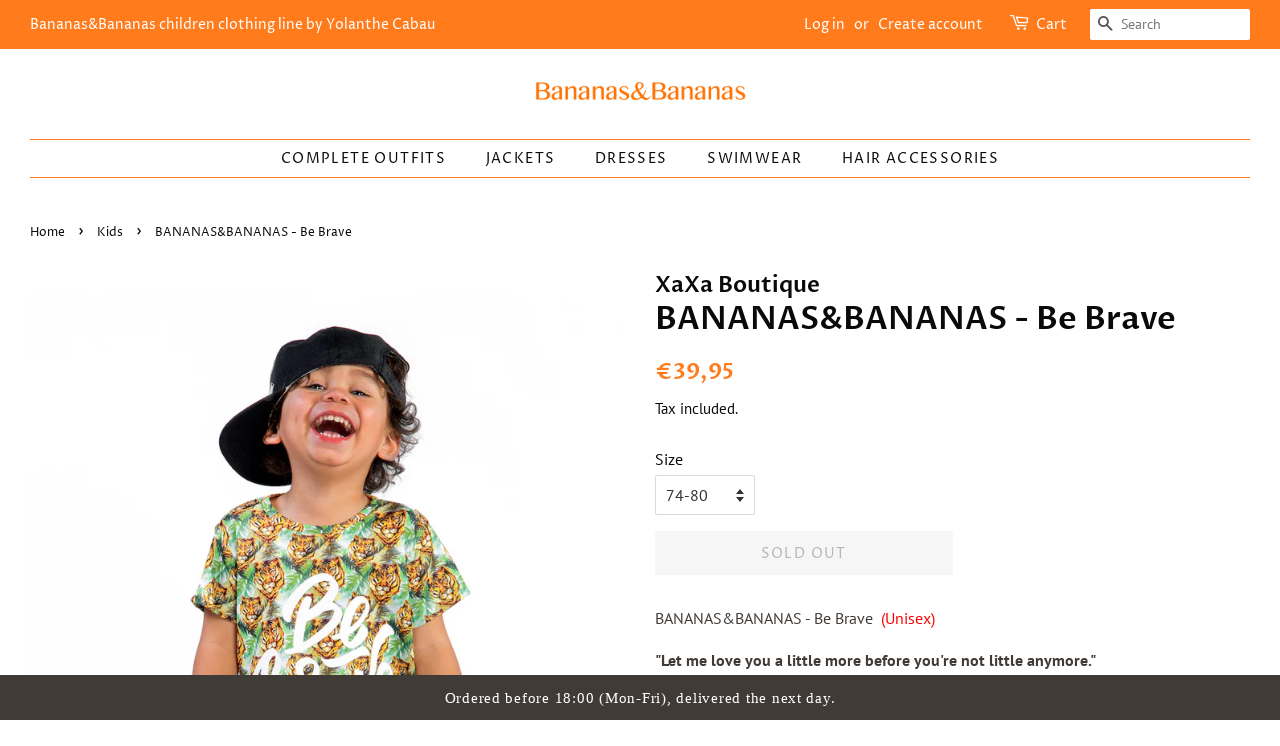

--- FILE ---
content_type: text/html; charset=utf-8
request_url: https://bananasandbananas.com/collections/kids/products/bananas-bananas-brave-tiger
body_size: 17945
content:
<!doctype html>
<html class="no-js">
<head>

  <!-- Basic page needs ================================================== -->
  <meta charset="utf-8">
  <meta http-equiv="X-UA-Compatible" content="IE=edge,chrome=1">

  
  <link rel="shortcut icon" href="//bananasandbananas.com/cdn/shop/files/c2239efa-2335-4fa0-8fff-56fe1198dcb4_4200_cfeb22c0-e265-4370-baff-ce73a347c77f_32x32.jpg?v=1613521595" type="image/png" />
  

  <!-- Title and description ================================================== -->
  <title>
  BANANAS&amp;BANANAS - Be Brave &ndash; Bananas&amp;Bananas
  </title>

  
  <meta name="description" content="BANANAS&amp;amp;BANANAS - Be Brave  (Unisex) &quot;Let me love you a little more before you&#39;re not little anymore.&quot;Fabrics: 95% Cotton, 5% Elastane.">
  

  <!-- Social meta ================================================== -->
  <!-- /snippets/social-meta-tags.liquid -->




<meta property="og:site_name" content="Bananas&amp;Bananas">
<meta property="og:url" content="https://bananasandbananas.com/products/bananas-bananas-brave-tiger">
<meta property="og:title" content="BANANAS&BANANAS - Be Brave">
<meta property="og:type" content="product">
<meta property="og:description" content="BANANAS&amp;amp;BANANAS - Be Brave  (Unisex) &quot;Let me love you a little more before you&#39;re not little anymore.&quot;Fabrics: 95% Cotton, 5% Elastane.">

  <meta property="og:price:amount" content="39,95">
  <meta property="og:price:currency" content="EUR">

<meta property="og:image" content="http://bananasandbananas.com/cdn/shop/products/tiger_1200x1200.jpg?v=1547261950"><meta property="og:image" content="http://bananasandbananas.com/cdn/shop/products/695A4110_1200x1200.JPG?v=1547261950"><meta property="og:image" content="http://bananasandbananas.com/cdn/shop/products/bananas13976_ust_1200x1200.JPG?v=1547261950">
<meta property="og:image:secure_url" content="https://bananasandbananas.com/cdn/shop/products/tiger_1200x1200.jpg?v=1547261950"><meta property="og:image:secure_url" content="https://bananasandbananas.com/cdn/shop/products/695A4110_1200x1200.JPG?v=1547261950"><meta property="og:image:secure_url" content="https://bananasandbananas.com/cdn/shop/products/bananas13976_ust_1200x1200.JPG?v=1547261950">


<meta name="twitter:card" content="summary_large_image">
<meta name="twitter:title" content="BANANAS&BANANAS - Be Brave">
<meta name="twitter:description" content="BANANAS&amp;amp;BANANAS - Be Brave  (Unisex) &quot;Let me love you a little more before you&#39;re not little anymore.&quot;Fabrics: 95% Cotton, 5% Elastane.">


  <!-- Helpers ================================================== -->
  <link rel="canonical" href="https://bananasandbananas.com/products/bananas-bananas-brave-tiger">
  <meta name="viewport" content="width=device-width,initial-scale=1">
  <meta name="theme-color" content="#ff7b1c">

  <!-- CSS ================================================== -->
  <link href="//bananasandbananas.com/cdn/shop/t/3/assets/timber.scss.css?v=65420533492788659821759259233" rel="stylesheet" type="text/css" media="all" />
  <link href="//bananasandbananas.com/cdn/shop/t/3/assets/theme.scss.css?v=113178251856400045081759259231" rel="stylesheet" type="text/css" media="all" />

  <script>
    window.theme = window.theme || {};

    var theme = {
      strings: {
        addToCart: "Add to Cart",
        soldOut: "Sold Out",
        unavailable: "Unavailable",
        zoomClose: "Close (Esc)",
        zoomPrev: "Previous (Left arrow key)",
        zoomNext: "Next (Right arrow key)",
        addressError: "Error looking up that address",
        addressNoResults: "No results for that address",
        addressQueryLimit: "You have exceeded the Google API usage limit. Consider upgrading to a \u003ca href=\"https:\/\/developers.google.com\/maps\/premium\/usage-limits\"\u003ePremium Plan\u003c\/a\u003e.",
        authError: "There was a problem authenticating your Google Maps API Key."
      },
      settings: {
        // Adding some settings to allow the editor to update correctly when they are changed
        enableWideLayout: true,
        typeAccentTransform: true,
        typeAccentSpacing: true,
        baseFontSize: '16px',
        headerBaseFontSize: '32px',
        accentFontSize: '14px'
      },
      variables: {
        mediaQueryMedium: 'screen and (max-width: 768px)',
        bpSmall: false
      },
      moneyFormat: "€{{amount_with_comma_separator}}"
    }

    document.documentElement.className = document.documentElement.className.replace('no-js', 'supports-js');
  </script>

  <!-- Header hook for plugins ================================================== -->
  <script>window.performance && window.performance.mark && window.performance.mark('shopify.content_for_header.start');</script><meta id="shopify-digital-wallet" name="shopify-digital-wallet" content="/6786646080/digital_wallets/dialog">
<meta name="shopify-checkout-api-token" content="96faa6fa72d2f2159035c84ffb2129ef">
<meta id="in-context-paypal-metadata" data-shop-id="6786646080" data-venmo-supported="false" data-environment="production" data-locale="en_US" data-paypal-v4="true" data-currency="EUR">
<link rel="alternate" type="application/json+oembed" href="https://bananasandbananas.com/products/bananas-bananas-brave-tiger.oembed">
<script async="async" src="/checkouts/internal/preloads.js?locale=en-NL"></script>
<script id="shopify-features" type="application/json">{"accessToken":"96faa6fa72d2f2159035c84ffb2129ef","betas":["rich-media-storefront-analytics"],"domain":"bananasandbananas.com","predictiveSearch":true,"shopId":6786646080,"locale":"en"}</script>
<script>var Shopify = Shopify || {};
Shopify.shop = "xaxa-boutique.myshopify.com";
Shopify.locale = "en";
Shopify.currency = {"active":"EUR","rate":"1.0"};
Shopify.country = "NL";
Shopify.theme = {"name":"Minimal","id":41553625152,"schema_name":"Minimal","schema_version":"9.0.0","theme_store_id":380,"role":"main"};
Shopify.theme.handle = "null";
Shopify.theme.style = {"id":null,"handle":null};
Shopify.cdnHost = "bananasandbananas.com/cdn";
Shopify.routes = Shopify.routes || {};
Shopify.routes.root = "/";</script>
<script type="module">!function(o){(o.Shopify=o.Shopify||{}).modules=!0}(window);</script>
<script>!function(o){function n(){var o=[];function n(){o.push(Array.prototype.slice.apply(arguments))}return n.q=o,n}var t=o.Shopify=o.Shopify||{};t.loadFeatures=n(),t.autoloadFeatures=n()}(window);</script>
<script id="shop-js-analytics" type="application/json">{"pageType":"product"}</script>
<script defer="defer" async type="module" src="//bananasandbananas.com/cdn/shopifycloud/shop-js/modules/v2/client.init-shop-cart-sync_BT-GjEfc.en.esm.js"></script>
<script defer="defer" async type="module" src="//bananasandbananas.com/cdn/shopifycloud/shop-js/modules/v2/chunk.common_D58fp_Oc.esm.js"></script>
<script defer="defer" async type="module" src="//bananasandbananas.com/cdn/shopifycloud/shop-js/modules/v2/chunk.modal_xMitdFEc.esm.js"></script>
<script type="module">
  await import("//bananasandbananas.com/cdn/shopifycloud/shop-js/modules/v2/client.init-shop-cart-sync_BT-GjEfc.en.esm.js");
await import("//bananasandbananas.com/cdn/shopifycloud/shop-js/modules/v2/chunk.common_D58fp_Oc.esm.js");
await import("//bananasandbananas.com/cdn/shopifycloud/shop-js/modules/v2/chunk.modal_xMitdFEc.esm.js");

  window.Shopify.SignInWithShop?.initShopCartSync?.({"fedCMEnabled":true,"windoidEnabled":true});

</script>
<script>(function() {
  var isLoaded = false;
  function asyncLoad() {
    if (isLoaded) return;
    isLoaded = true;
    var urls = ["https:\/\/instafeed.nfcube.com\/cdn\/ca71222d46b6ab16eddea5072826f5f1.js?shop=xaxa-boutique.myshopify.com","https:\/\/cdn.hextom.com\/js\/quickannouncementbar.js?shop=xaxa-boutique.myshopify.com"];
    for (var i = 0; i < urls.length; i++) {
      var s = document.createElement('script');
      s.type = 'text/javascript';
      s.async = true;
      s.src = urls[i];
      var x = document.getElementsByTagName('script')[0];
      x.parentNode.insertBefore(s, x);
    }
  };
  if(window.attachEvent) {
    window.attachEvent('onload', asyncLoad);
  } else {
    window.addEventListener('load', asyncLoad, false);
  }
})();</script>
<script id="__st">var __st={"a":6786646080,"offset":3600,"reqid":"bad53a8a-eb8f-42fc-af9d-a4b99aa7ccd6-1769516716","pageurl":"bananasandbananas.com\/collections\/kids\/products\/bananas-bananas-brave-tiger","u":"5f5e05b54665","p":"product","rtyp":"product","rid":1868403507264};</script>
<script>window.ShopifyPaypalV4VisibilityTracking = true;</script>
<script id="captcha-bootstrap">!function(){'use strict';const t='contact',e='account',n='new_comment',o=[[t,t],['blogs',n],['comments',n],[t,'customer']],c=[[e,'customer_login'],[e,'guest_login'],[e,'recover_customer_password'],[e,'create_customer']],r=t=>t.map((([t,e])=>`form[action*='/${t}']:not([data-nocaptcha='true']) input[name='form_type'][value='${e}']`)).join(','),a=t=>()=>t?[...document.querySelectorAll(t)].map((t=>t.form)):[];function s(){const t=[...o],e=r(t);return a(e)}const i='password',u='form_key',d=['recaptcha-v3-token','g-recaptcha-response','h-captcha-response',i],f=()=>{try{return window.sessionStorage}catch{return}},m='__shopify_v',_=t=>t.elements[u];function p(t,e,n=!1){try{const o=window.sessionStorage,c=JSON.parse(o.getItem(e)),{data:r}=function(t){const{data:e,action:n}=t;return t[m]||n?{data:e,action:n}:{data:t,action:n}}(c);for(const[e,n]of Object.entries(r))t.elements[e]&&(t.elements[e].value=n);n&&o.removeItem(e)}catch(o){console.error('form repopulation failed',{error:o})}}const l='form_type',E='cptcha';function T(t){t.dataset[E]=!0}const w=window,h=w.document,L='Shopify',v='ce_forms',y='captcha';let A=!1;((t,e)=>{const n=(g='f06e6c50-85a8-45c8-87d0-21a2b65856fe',I='https://cdn.shopify.com/shopifycloud/storefront-forms-hcaptcha/ce_storefront_forms_captcha_hcaptcha.v1.5.2.iife.js',D={infoText:'Protected by hCaptcha',privacyText:'Privacy',termsText:'Terms'},(t,e,n)=>{const o=w[L][v],c=o.bindForm;if(c)return c(t,g,e,D).then(n);var r;o.q.push([[t,g,e,D],n]),r=I,A||(h.body.append(Object.assign(h.createElement('script'),{id:'captcha-provider',async:!0,src:r})),A=!0)});var g,I,D;w[L]=w[L]||{},w[L][v]=w[L][v]||{},w[L][v].q=[],w[L][y]=w[L][y]||{},w[L][y].protect=function(t,e){n(t,void 0,e),T(t)},Object.freeze(w[L][y]),function(t,e,n,w,h,L){const[v,y,A,g]=function(t,e,n){const i=e?o:[],u=t?c:[],d=[...i,...u],f=r(d),m=r(i),_=r(d.filter((([t,e])=>n.includes(e))));return[a(f),a(m),a(_),s()]}(w,h,L),I=t=>{const e=t.target;return e instanceof HTMLFormElement?e:e&&e.form},D=t=>v().includes(t);t.addEventListener('submit',(t=>{const e=I(t);if(!e)return;const n=D(e)&&!e.dataset.hcaptchaBound&&!e.dataset.recaptchaBound,o=_(e),c=g().includes(e)&&(!o||!o.value);(n||c)&&t.preventDefault(),c&&!n&&(function(t){try{if(!f())return;!function(t){const e=f();if(!e)return;const n=_(t);if(!n)return;const o=n.value;o&&e.removeItem(o)}(t);const e=Array.from(Array(32),(()=>Math.random().toString(36)[2])).join('');!function(t,e){_(t)||t.append(Object.assign(document.createElement('input'),{type:'hidden',name:u})),t.elements[u].value=e}(t,e),function(t,e){const n=f();if(!n)return;const o=[...t.querySelectorAll(`input[type='${i}']`)].map((({name:t})=>t)),c=[...d,...o],r={};for(const[a,s]of new FormData(t).entries())c.includes(a)||(r[a]=s);n.setItem(e,JSON.stringify({[m]:1,action:t.action,data:r}))}(t,e)}catch(e){console.error('failed to persist form',e)}}(e),e.submit())}));const S=(t,e)=>{t&&!t.dataset[E]&&(n(t,e.some((e=>e===t))),T(t))};for(const o of['focusin','change'])t.addEventListener(o,(t=>{const e=I(t);D(e)&&S(e,y())}));const B=e.get('form_key'),M=e.get(l),P=B&&M;t.addEventListener('DOMContentLoaded',(()=>{const t=y();if(P)for(const e of t)e.elements[l].value===M&&p(e,B);[...new Set([...A(),...v().filter((t=>'true'===t.dataset.shopifyCaptcha))])].forEach((e=>S(e,t)))}))}(h,new URLSearchParams(w.location.search),n,t,e,['guest_login'])})(!0,!0)}();</script>
<script integrity="sha256-4kQ18oKyAcykRKYeNunJcIwy7WH5gtpwJnB7kiuLZ1E=" data-source-attribution="shopify.loadfeatures" defer="defer" src="//bananasandbananas.com/cdn/shopifycloud/storefront/assets/storefront/load_feature-a0a9edcb.js" crossorigin="anonymous"></script>
<script data-source-attribution="shopify.dynamic_checkout.dynamic.init">var Shopify=Shopify||{};Shopify.PaymentButton=Shopify.PaymentButton||{isStorefrontPortableWallets:!0,init:function(){window.Shopify.PaymentButton.init=function(){};var t=document.createElement("script");t.src="https://bananasandbananas.com/cdn/shopifycloud/portable-wallets/latest/portable-wallets.en.js",t.type="module",document.head.appendChild(t)}};
</script>
<script data-source-attribution="shopify.dynamic_checkout.buyer_consent">
  function portableWalletsHideBuyerConsent(e){var t=document.getElementById("shopify-buyer-consent"),n=document.getElementById("shopify-subscription-policy-button");t&&n&&(t.classList.add("hidden"),t.setAttribute("aria-hidden","true"),n.removeEventListener("click",e))}function portableWalletsShowBuyerConsent(e){var t=document.getElementById("shopify-buyer-consent"),n=document.getElementById("shopify-subscription-policy-button");t&&n&&(t.classList.remove("hidden"),t.removeAttribute("aria-hidden"),n.addEventListener("click",e))}window.Shopify?.PaymentButton&&(window.Shopify.PaymentButton.hideBuyerConsent=portableWalletsHideBuyerConsent,window.Shopify.PaymentButton.showBuyerConsent=portableWalletsShowBuyerConsent);
</script>
<script>
  function portableWalletsCleanup(e){e&&e.src&&console.error("Failed to load portable wallets script "+e.src);var t=document.querySelectorAll("shopify-accelerated-checkout .shopify-payment-button__skeleton, shopify-accelerated-checkout-cart .wallet-cart-button__skeleton"),e=document.getElementById("shopify-buyer-consent");for(let e=0;e<t.length;e++)t[e].remove();e&&e.remove()}function portableWalletsNotLoadedAsModule(e){e instanceof ErrorEvent&&"string"==typeof e.message&&e.message.includes("import.meta")&&"string"==typeof e.filename&&e.filename.includes("portable-wallets")&&(window.removeEventListener("error",portableWalletsNotLoadedAsModule),window.Shopify.PaymentButton.failedToLoad=e,"loading"===document.readyState?document.addEventListener("DOMContentLoaded",window.Shopify.PaymentButton.init):window.Shopify.PaymentButton.init())}window.addEventListener("error",portableWalletsNotLoadedAsModule);
</script>

<script type="module" src="https://bananasandbananas.com/cdn/shopifycloud/portable-wallets/latest/portable-wallets.en.js" onError="portableWalletsCleanup(this)" crossorigin="anonymous"></script>
<script nomodule>
  document.addEventListener("DOMContentLoaded", portableWalletsCleanup);
</script>

<link id="shopify-accelerated-checkout-styles" rel="stylesheet" media="screen" href="https://bananasandbananas.com/cdn/shopifycloud/portable-wallets/latest/accelerated-checkout-backwards-compat.css" crossorigin="anonymous">
<style id="shopify-accelerated-checkout-cart">
        #shopify-buyer-consent {
  margin-top: 1em;
  display: inline-block;
  width: 100%;
}

#shopify-buyer-consent.hidden {
  display: none;
}

#shopify-subscription-policy-button {
  background: none;
  border: none;
  padding: 0;
  text-decoration: underline;
  font-size: inherit;
  cursor: pointer;
}

#shopify-subscription-policy-button::before {
  box-shadow: none;
}

      </style>

<script>window.performance && window.performance.mark && window.performance.mark('shopify.content_for_header.end');</script>

  <script src="//bananasandbananas.com/cdn/shop/t/3/assets/jquery-2.2.3.min.js?v=58211863146907186831543828970" type="text/javascript"></script>

  <script src="//bananasandbananas.com/cdn/shop/t/3/assets/lazysizes.min.js?v=177476512571513845041543828970" async="async"></script>

  
  
  <link href="https://monorail-edge.shopifysvc.com" rel="dns-prefetch">
<script>(function(){if ("sendBeacon" in navigator && "performance" in window) {try {var session_token_from_headers = performance.getEntriesByType('navigation')[0].serverTiming.find(x => x.name == '_s').description;} catch {var session_token_from_headers = undefined;}var session_cookie_matches = document.cookie.match(/_shopify_s=([^;]*)/);var session_token_from_cookie = session_cookie_matches && session_cookie_matches.length === 2 ? session_cookie_matches[1] : "";var session_token = session_token_from_headers || session_token_from_cookie || "";function handle_abandonment_event(e) {var entries = performance.getEntries().filter(function(entry) {return /monorail-edge.shopifysvc.com/.test(entry.name);});if (!window.abandonment_tracked && entries.length === 0) {window.abandonment_tracked = true;var currentMs = Date.now();var navigation_start = performance.timing.navigationStart;var payload = {shop_id: 6786646080,url: window.location.href,navigation_start,duration: currentMs - navigation_start,session_token,page_type: "product"};window.navigator.sendBeacon("https://monorail-edge.shopifysvc.com/v1/produce", JSON.stringify({schema_id: "online_store_buyer_site_abandonment/1.1",payload: payload,metadata: {event_created_at_ms: currentMs,event_sent_at_ms: currentMs}}));}}window.addEventListener('pagehide', handle_abandonment_event);}}());</script>
<script id="web-pixels-manager-setup">(function e(e,d,r,n,o){if(void 0===o&&(o={}),!Boolean(null===(a=null===(i=window.Shopify)||void 0===i?void 0:i.analytics)||void 0===a?void 0:a.replayQueue)){var i,a;window.Shopify=window.Shopify||{};var t=window.Shopify;t.analytics=t.analytics||{};var s=t.analytics;s.replayQueue=[],s.publish=function(e,d,r){return s.replayQueue.push([e,d,r]),!0};try{self.performance.mark("wpm:start")}catch(e){}var l=function(){var e={modern:/Edge?\/(1{2}[4-9]|1[2-9]\d|[2-9]\d{2}|\d{4,})\.\d+(\.\d+|)|Firefox\/(1{2}[4-9]|1[2-9]\d|[2-9]\d{2}|\d{4,})\.\d+(\.\d+|)|Chrom(ium|e)\/(9{2}|\d{3,})\.\d+(\.\d+|)|(Maci|X1{2}).+ Version\/(15\.\d+|(1[6-9]|[2-9]\d|\d{3,})\.\d+)([,.]\d+|)( \(\w+\)|)( Mobile\/\w+|) Safari\/|Chrome.+OPR\/(9{2}|\d{3,})\.\d+\.\d+|(CPU[ +]OS|iPhone[ +]OS|CPU[ +]iPhone|CPU IPhone OS|CPU iPad OS)[ +]+(15[._]\d+|(1[6-9]|[2-9]\d|\d{3,})[._]\d+)([._]\d+|)|Android:?[ /-](13[3-9]|1[4-9]\d|[2-9]\d{2}|\d{4,})(\.\d+|)(\.\d+|)|Android.+Firefox\/(13[5-9]|1[4-9]\d|[2-9]\d{2}|\d{4,})\.\d+(\.\d+|)|Android.+Chrom(ium|e)\/(13[3-9]|1[4-9]\d|[2-9]\d{2}|\d{4,})\.\d+(\.\d+|)|SamsungBrowser\/([2-9]\d|\d{3,})\.\d+/,legacy:/Edge?\/(1[6-9]|[2-9]\d|\d{3,})\.\d+(\.\d+|)|Firefox\/(5[4-9]|[6-9]\d|\d{3,})\.\d+(\.\d+|)|Chrom(ium|e)\/(5[1-9]|[6-9]\d|\d{3,})\.\d+(\.\d+|)([\d.]+$|.*Safari\/(?![\d.]+ Edge\/[\d.]+$))|(Maci|X1{2}).+ Version\/(10\.\d+|(1[1-9]|[2-9]\d|\d{3,})\.\d+)([,.]\d+|)( \(\w+\)|)( Mobile\/\w+|) Safari\/|Chrome.+OPR\/(3[89]|[4-9]\d|\d{3,})\.\d+\.\d+|(CPU[ +]OS|iPhone[ +]OS|CPU[ +]iPhone|CPU IPhone OS|CPU iPad OS)[ +]+(10[._]\d+|(1[1-9]|[2-9]\d|\d{3,})[._]\d+)([._]\d+|)|Android:?[ /-](13[3-9]|1[4-9]\d|[2-9]\d{2}|\d{4,})(\.\d+|)(\.\d+|)|Mobile Safari.+OPR\/([89]\d|\d{3,})\.\d+\.\d+|Android.+Firefox\/(13[5-9]|1[4-9]\d|[2-9]\d{2}|\d{4,})\.\d+(\.\d+|)|Android.+Chrom(ium|e)\/(13[3-9]|1[4-9]\d|[2-9]\d{2}|\d{4,})\.\d+(\.\d+|)|Android.+(UC? ?Browser|UCWEB|U3)[ /]?(15\.([5-9]|\d{2,})|(1[6-9]|[2-9]\d|\d{3,})\.\d+)\.\d+|SamsungBrowser\/(5\.\d+|([6-9]|\d{2,})\.\d+)|Android.+MQ{2}Browser\/(14(\.(9|\d{2,})|)|(1[5-9]|[2-9]\d|\d{3,})(\.\d+|))(\.\d+|)|K[Aa][Ii]OS\/(3\.\d+|([4-9]|\d{2,})\.\d+)(\.\d+|)/},d=e.modern,r=e.legacy,n=navigator.userAgent;return n.match(d)?"modern":n.match(r)?"legacy":"unknown"}(),u="modern"===l?"modern":"legacy",c=(null!=n?n:{modern:"",legacy:""})[u],f=function(e){return[e.baseUrl,"/wpm","/b",e.hashVersion,"modern"===e.buildTarget?"m":"l",".js"].join("")}({baseUrl:d,hashVersion:r,buildTarget:u}),m=function(e){var d=e.version,r=e.bundleTarget,n=e.surface,o=e.pageUrl,i=e.monorailEndpoint;return{emit:function(e){var a=e.status,t=e.errorMsg,s=(new Date).getTime(),l=JSON.stringify({metadata:{event_sent_at_ms:s},events:[{schema_id:"web_pixels_manager_load/3.1",payload:{version:d,bundle_target:r,page_url:o,status:a,surface:n,error_msg:t},metadata:{event_created_at_ms:s}}]});if(!i)return console&&console.warn&&console.warn("[Web Pixels Manager] No Monorail endpoint provided, skipping logging."),!1;try{return self.navigator.sendBeacon.bind(self.navigator)(i,l)}catch(e){}var u=new XMLHttpRequest;try{return u.open("POST",i,!0),u.setRequestHeader("Content-Type","text/plain"),u.send(l),!0}catch(e){return console&&console.warn&&console.warn("[Web Pixels Manager] Got an unhandled error while logging to Monorail."),!1}}}}({version:r,bundleTarget:l,surface:e.surface,pageUrl:self.location.href,monorailEndpoint:e.monorailEndpoint});try{o.browserTarget=l,function(e){var d=e.src,r=e.async,n=void 0===r||r,o=e.onload,i=e.onerror,a=e.sri,t=e.scriptDataAttributes,s=void 0===t?{}:t,l=document.createElement("script"),u=document.querySelector("head"),c=document.querySelector("body");if(l.async=n,l.src=d,a&&(l.integrity=a,l.crossOrigin="anonymous"),s)for(var f in s)if(Object.prototype.hasOwnProperty.call(s,f))try{l.dataset[f]=s[f]}catch(e){}if(o&&l.addEventListener("load",o),i&&l.addEventListener("error",i),u)u.appendChild(l);else{if(!c)throw new Error("Did not find a head or body element to append the script");c.appendChild(l)}}({src:f,async:!0,onload:function(){if(!function(){var e,d;return Boolean(null===(d=null===(e=window.Shopify)||void 0===e?void 0:e.analytics)||void 0===d?void 0:d.initialized)}()){var d=window.webPixelsManager.init(e)||void 0;if(d){var r=window.Shopify.analytics;r.replayQueue.forEach((function(e){var r=e[0],n=e[1],o=e[2];d.publishCustomEvent(r,n,o)})),r.replayQueue=[],r.publish=d.publishCustomEvent,r.visitor=d.visitor,r.initialized=!0}}},onerror:function(){return m.emit({status:"failed",errorMsg:"".concat(f," has failed to load")})},sri:function(e){var d=/^sha384-[A-Za-z0-9+/=]+$/;return"string"==typeof e&&d.test(e)}(c)?c:"",scriptDataAttributes:o}),m.emit({status:"loading"})}catch(e){m.emit({status:"failed",errorMsg:(null==e?void 0:e.message)||"Unknown error"})}}})({shopId: 6786646080,storefrontBaseUrl: "https://bananasandbananas.com",extensionsBaseUrl: "https://extensions.shopifycdn.com/cdn/shopifycloud/web-pixels-manager",monorailEndpoint: "https://monorail-edge.shopifysvc.com/unstable/produce_batch",surface: "storefront-renderer",enabledBetaFlags: ["2dca8a86"],webPixelsConfigList: [{"id":"shopify-app-pixel","configuration":"{}","eventPayloadVersion":"v1","runtimeContext":"STRICT","scriptVersion":"0450","apiClientId":"shopify-pixel","type":"APP","privacyPurposes":["ANALYTICS","MARKETING"]},{"id":"shopify-custom-pixel","eventPayloadVersion":"v1","runtimeContext":"LAX","scriptVersion":"0450","apiClientId":"shopify-pixel","type":"CUSTOM","privacyPurposes":["ANALYTICS","MARKETING"]}],isMerchantRequest: false,initData: {"shop":{"name":"Bananas\u0026Bananas","paymentSettings":{"currencyCode":"EUR"},"myshopifyDomain":"xaxa-boutique.myshopify.com","countryCode":"NL","storefrontUrl":"https:\/\/bananasandbananas.com"},"customer":null,"cart":null,"checkout":null,"productVariants":[{"price":{"amount":39.95,"currencyCode":"EUR"},"product":{"title":"BANANAS\u0026BANANAS - Be Brave","vendor":"XaXa Boutique","id":"1868403507264","untranslatedTitle":"BANANAS\u0026BANANAS - Be Brave","url":"\/products\/bananas-bananas-brave-tiger","type":"BANANAS\u0026BANANAS"},"id":"18369928626240","image":{"src":"\/\/bananasandbananas.com\/cdn\/shop\/products\/tiger.jpg?v=1547261950"},"sku":"BRAVETIGER01","title":"74-80","untranslatedTitle":"74-80"},{"price":{"amount":39.95,"currencyCode":"EUR"},"product":{"title":"BANANAS\u0026BANANAS - Be Brave","vendor":"XaXa Boutique","id":"1868403507264","untranslatedTitle":"BANANAS\u0026BANANAS - Be Brave","url":"\/products\/bananas-bananas-brave-tiger","type":"BANANAS\u0026BANANAS"},"id":"18477123993664","image":{"src":"\/\/bananasandbananas.com\/cdn\/shop\/products\/tiger.jpg?v=1547261950"},"sku":"BRAVETIGER02","title":"86-92","untranslatedTitle":"86-92"},{"price":{"amount":39.95,"currencyCode":"EUR"},"product":{"title":"BANANAS\u0026BANANAS - Be Brave","vendor":"XaXa Boutique","id":"1868403507264","untranslatedTitle":"BANANAS\u0026BANANAS - Be Brave","url":"\/products\/bananas-bananas-brave-tiger","type":"BANANAS\u0026BANANAS"},"id":"18477124059200","image":{"src":"\/\/bananasandbananas.com\/cdn\/shop\/products\/tiger.jpg?v=1547261950"},"sku":"BRAVETIGER03","title":"92-98","untranslatedTitle":"92-98"},{"price":{"amount":39.95,"currencyCode":"EUR"},"product":{"title":"BANANAS\u0026BANANAS - Be Brave","vendor":"XaXa Boutique","id":"1868403507264","untranslatedTitle":"BANANAS\u0026BANANAS - Be Brave","url":"\/products\/bananas-bananas-brave-tiger","type":"BANANAS\u0026BANANAS"},"id":"18477124124736","image":{"src":"\/\/bananasandbananas.com\/cdn\/shop\/products\/tiger.jpg?v=1547261950"},"sku":"BRAVETIGER04","title":"98-104","untranslatedTitle":"98-104"},{"price":{"amount":39.95,"currencyCode":"EUR"},"product":{"title":"BANANAS\u0026BANANAS - Be Brave","vendor":"XaXa Boutique","id":"1868403507264","untranslatedTitle":"BANANAS\u0026BANANAS - Be Brave","url":"\/products\/bananas-bananas-brave-tiger","type":"BANANAS\u0026BANANAS"},"id":"18477124157504","image":{"src":"\/\/bananasandbananas.com\/cdn\/shop\/products\/tiger.jpg?v=1547261950"},"sku":"BRAVETIGER05","title":"104-110","untranslatedTitle":"104-110"}],"purchasingCompany":null},},"https://bananasandbananas.com/cdn","fcfee988w5aeb613cpc8e4bc33m6693e112",{"modern":"","legacy":""},{"shopId":"6786646080","storefrontBaseUrl":"https:\/\/bananasandbananas.com","extensionBaseUrl":"https:\/\/extensions.shopifycdn.com\/cdn\/shopifycloud\/web-pixels-manager","surface":"storefront-renderer","enabledBetaFlags":"[\"2dca8a86\"]","isMerchantRequest":"false","hashVersion":"fcfee988w5aeb613cpc8e4bc33m6693e112","publish":"custom","events":"[[\"page_viewed\",{}],[\"product_viewed\",{\"productVariant\":{\"price\":{\"amount\":39.95,\"currencyCode\":\"EUR\"},\"product\":{\"title\":\"BANANAS\u0026BANANAS - Be Brave\",\"vendor\":\"XaXa Boutique\",\"id\":\"1868403507264\",\"untranslatedTitle\":\"BANANAS\u0026BANANAS - Be Brave\",\"url\":\"\/products\/bananas-bananas-brave-tiger\",\"type\":\"BANANAS\u0026BANANAS\"},\"id\":\"18369928626240\",\"image\":{\"src\":\"\/\/bananasandbananas.com\/cdn\/shop\/products\/tiger.jpg?v=1547261950\"},\"sku\":\"BRAVETIGER01\",\"title\":\"74-80\",\"untranslatedTitle\":\"74-80\"}}]]"});</script><script>
  window.ShopifyAnalytics = window.ShopifyAnalytics || {};
  window.ShopifyAnalytics.meta = window.ShopifyAnalytics.meta || {};
  window.ShopifyAnalytics.meta.currency = 'EUR';
  var meta = {"product":{"id":1868403507264,"gid":"gid:\/\/shopify\/Product\/1868403507264","vendor":"XaXa Boutique","type":"BANANAS\u0026BANANAS","handle":"bananas-bananas-brave-tiger","variants":[{"id":18369928626240,"price":3995,"name":"BANANAS\u0026BANANAS - Be Brave - 74-80","public_title":"74-80","sku":"BRAVETIGER01"},{"id":18477123993664,"price":3995,"name":"BANANAS\u0026BANANAS - Be Brave - 86-92","public_title":"86-92","sku":"BRAVETIGER02"},{"id":18477124059200,"price":3995,"name":"BANANAS\u0026BANANAS - Be Brave - 92-98","public_title":"92-98","sku":"BRAVETIGER03"},{"id":18477124124736,"price":3995,"name":"BANANAS\u0026BANANAS - Be Brave - 98-104","public_title":"98-104","sku":"BRAVETIGER04"},{"id":18477124157504,"price":3995,"name":"BANANAS\u0026BANANAS - Be Brave - 104-110","public_title":"104-110","sku":"BRAVETIGER05"}],"remote":false},"page":{"pageType":"product","resourceType":"product","resourceId":1868403507264,"requestId":"bad53a8a-eb8f-42fc-af9d-a4b99aa7ccd6-1769516716"}};
  for (var attr in meta) {
    window.ShopifyAnalytics.meta[attr] = meta[attr];
  }
</script>
<script class="analytics">
  (function () {
    var customDocumentWrite = function(content) {
      var jquery = null;

      if (window.jQuery) {
        jquery = window.jQuery;
      } else if (window.Checkout && window.Checkout.$) {
        jquery = window.Checkout.$;
      }

      if (jquery) {
        jquery('body').append(content);
      }
    };

    var hasLoggedConversion = function(token) {
      if (token) {
        return document.cookie.indexOf('loggedConversion=' + token) !== -1;
      }
      return false;
    }

    var setCookieIfConversion = function(token) {
      if (token) {
        var twoMonthsFromNow = new Date(Date.now());
        twoMonthsFromNow.setMonth(twoMonthsFromNow.getMonth() + 2);

        document.cookie = 'loggedConversion=' + token + '; expires=' + twoMonthsFromNow;
      }
    }

    var trekkie = window.ShopifyAnalytics.lib = window.trekkie = window.trekkie || [];
    if (trekkie.integrations) {
      return;
    }
    trekkie.methods = [
      'identify',
      'page',
      'ready',
      'track',
      'trackForm',
      'trackLink'
    ];
    trekkie.factory = function(method) {
      return function() {
        var args = Array.prototype.slice.call(arguments);
        args.unshift(method);
        trekkie.push(args);
        return trekkie;
      };
    };
    for (var i = 0; i < trekkie.methods.length; i++) {
      var key = trekkie.methods[i];
      trekkie[key] = trekkie.factory(key);
    }
    trekkie.load = function(config) {
      trekkie.config = config || {};
      trekkie.config.initialDocumentCookie = document.cookie;
      var first = document.getElementsByTagName('script')[0];
      var script = document.createElement('script');
      script.type = 'text/javascript';
      script.onerror = function(e) {
        var scriptFallback = document.createElement('script');
        scriptFallback.type = 'text/javascript';
        scriptFallback.onerror = function(error) {
                var Monorail = {
      produce: function produce(monorailDomain, schemaId, payload) {
        var currentMs = new Date().getTime();
        var event = {
          schema_id: schemaId,
          payload: payload,
          metadata: {
            event_created_at_ms: currentMs,
            event_sent_at_ms: currentMs
          }
        };
        return Monorail.sendRequest("https://" + monorailDomain + "/v1/produce", JSON.stringify(event));
      },
      sendRequest: function sendRequest(endpointUrl, payload) {
        // Try the sendBeacon API
        if (window && window.navigator && typeof window.navigator.sendBeacon === 'function' && typeof window.Blob === 'function' && !Monorail.isIos12()) {
          var blobData = new window.Blob([payload], {
            type: 'text/plain'
          });

          if (window.navigator.sendBeacon(endpointUrl, blobData)) {
            return true;
          } // sendBeacon was not successful

        } // XHR beacon

        var xhr = new XMLHttpRequest();

        try {
          xhr.open('POST', endpointUrl);
          xhr.setRequestHeader('Content-Type', 'text/plain');
          xhr.send(payload);
        } catch (e) {
          console.log(e);
        }

        return false;
      },
      isIos12: function isIos12() {
        return window.navigator.userAgent.lastIndexOf('iPhone; CPU iPhone OS 12_') !== -1 || window.navigator.userAgent.lastIndexOf('iPad; CPU OS 12_') !== -1;
      }
    };
    Monorail.produce('monorail-edge.shopifysvc.com',
      'trekkie_storefront_load_errors/1.1',
      {shop_id: 6786646080,
      theme_id: 41553625152,
      app_name: "storefront",
      context_url: window.location.href,
      source_url: "//bananasandbananas.com/cdn/s/trekkie.storefront.a804e9514e4efded663580eddd6991fcc12b5451.min.js"});

        };
        scriptFallback.async = true;
        scriptFallback.src = '//bananasandbananas.com/cdn/s/trekkie.storefront.a804e9514e4efded663580eddd6991fcc12b5451.min.js';
        first.parentNode.insertBefore(scriptFallback, first);
      };
      script.async = true;
      script.src = '//bananasandbananas.com/cdn/s/trekkie.storefront.a804e9514e4efded663580eddd6991fcc12b5451.min.js';
      first.parentNode.insertBefore(script, first);
    };
    trekkie.load(
      {"Trekkie":{"appName":"storefront","development":false,"defaultAttributes":{"shopId":6786646080,"isMerchantRequest":null,"themeId":41553625152,"themeCityHash":"17557811739712377135","contentLanguage":"en","currency":"EUR","eventMetadataId":"6da8e8f4-4823-4faf-9dcb-4de45d83a610"},"isServerSideCookieWritingEnabled":true,"monorailRegion":"shop_domain","enabledBetaFlags":["65f19447"]},"Session Attribution":{},"S2S":{"facebookCapiEnabled":false,"source":"trekkie-storefront-renderer","apiClientId":580111}}
    );

    var loaded = false;
    trekkie.ready(function() {
      if (loaded) return;
      loaded = true;

      window.ShopifyAnalytics.lib = window.trekkie;

      var originalDocumentWrite = document.write;
      document.write = customDocumentWrite;
      try { window.ShopifyAnalytics.merchantGoogleAnalytics.call(this); } catch(error) {};
      document.write = originalDocumentWrite;

      window.ShopifyAnalytics.lib.page(null,{"pageType":"product","resourceType":"product","resourceId":1868403507264,"requestId":"bad53a8a-eb8f-42fc-af9d-a4b99aa7ccd6-1769516716","shopifyEmitted":true});

      var match = window.location.pathname.match(/checkouts\/(.+)\/(thank_you|post_purchase)/)
      var token = match? match[1]: undefined;
      if (!hasLoggedConversion(token)) {
        setCookieIfConversion(token);
        window.ShopifyAnalytics.lib.track("Viewed Product",{"currency":"EUR","variantId":18369928626240,"productId":1868403507264,"productGid":"gid:\/\/shopify\/Product\/1868403507264","name":"BANANAS\u0026BANANAS - Be Brave - 74-80","price":"39.95","sku":"BRAVETIGER01","brand":"XaXa Boutique","variant":"74-80","category":"BANANAS\u0026BANANAS","nonInteraction":true,"remote":false},undefined,undefined,{"shopifyEmitted":true});
      window.ShopifyAnalytics.lib.track("monorail:\/\/trekkie_storefront_viewed_product\/1.1",{"currency":"EUR","variantId":18369928626240,"productId":1868403507264,"productGid":"gid:\/\/shopify\/Product\/1868403507264","name":"BANANAS\u0026BANANAS - Be Brave - 74-80","price":"39.95","sku":"BRAVETIGER01","brand":"XaXa Boutique","variant":"74-80","category":"BANANAS\u0026BANANAS","nonInteraction":true,"remote":false,"referer":"https:\/\/bananasandbananas.com\/collections\/kids\/products\/bananas-bananas-brave-tiger"});
      }
    });


        var eventsListenerScript = document.createElement('script');
        eventsListenerScript.async = true;
        eventsListenerScript.src = "//bananasandbananas.com/cdn/shopifycloud/storefront/assets/shop_events_listener-3da45d37.js";
        document.getElementsByTagName('head')[0].appendChild(eventsListenerScript);

})();</script>
<script
  defer
  src="https://bananasandbananas.com/cdn/shopifycloud/perf-kit/shopify-perf-kit-3.0.4.min.js"
  data-application="storefront-renderer"
  data-shop-id="6786646080"
  data-render-region="gcp-us-east1"
  data-page-type="product"
  data-theme-instance-id="41553625152"
  data-theme-name="Minimal"
  data-theme-version="9.0.0"
  data-monorail-region="shop_domain"
  data-resource-timing-sampling-rate="10"
  data-shs="true"
  data-shs-beacon="true"
  data-shs-export-with-fetch="true"
  data-shs-logs-sample-rate="1"
  data-shs-beacon-endpoint="https://bananasandbananas.com/api/collect"
></script>
</head>
<body id="bananas-amp-bananas-be-brave" class="template-product" >

  <div id="shopify-section-header" class="shopify-section"><style>
  .logo__image-wrapper {
    max-width: 400px;
  }
  /*================= If logo is above navigation ================== */
  
    .site-nav {
      
        border-top: 1px solid #ff7b1c;
        border-bottom: 1px solid #ff7b1c;
      
      margin-top: 30px;
    }

    
      .logo__image-wrapper {
        margin: 0 auto;
      }
    
  

  /*============ If logo is on the same line as navigation ============ */
  


  
</style>

<div data-section-id="header" data-section-type="header-section">
  <div class="header-bar">
    <div class="wrapper medium-down--hide">
      <div class="post-large--display-table">

        
          <div class="header-bar__left post-large--display-table-cell">

            

            

            
              <div class="header-bar__module header-bar__message">
                
                  Bananas&amp;Bananas children clothing line by Yolanthe Cabau
                
              </div>
            

          </div>
        

        <div class="header-bar__right post-large--display-table-cell">

          
            <ul class="header-bar__module header-bar__module--list">
              
                <li>
                  <a href="https://shopify.com/6786646080/account?locale=en&amp;region_country=NL" id="customer_login_link">Log in</a>
                </li>
                <li>or</li>
                <li>
                  <a href="https://shopify.com/6786646080/account?locale=en" id="customer_register_link">Create account</a>
                </li>
              
            </ul>
          

          <div class="header-bar__module">
            <span class="header-bar__sep" aria-hidden="true"></span>
            <a href="/cart" class="cart-page-link">
              <span class="icon icon-cart header-bar__cart-icon" aria-hidden="true"></span>
            </a>
          </div>

          <div class="header-bar__module">
            <a href="/cart" class="cart-page-link">
              Cart
              <span class="cart-count header-bar__cart-count hidden-count">0</span>
            </a>
          </div>

          
            
              <div class="header-bar__module header-bar__search">
                


  <form action="/search" method="get" class="header-bar__search-form clearfix" role="search">
    
    <button type="submit" class="btn btn--search icon-fallback-text header-bar__search-submit">
      <span class="icon icon-search" aria-hidden="true"></span>
      <span class="fallback-text">Search</span>
    </button>
    <input type="search" name="q" value="" aria-label="Search" class="header-bar__search-input" placeholder="Search">
  </form>


              </div>
            
          

        </div>
      </div>
    </div>

    <div class="wrapper post-large--hide announcement-bar--mobile">
      
        
          <span>Bananas&amp;Bananas children clothing line by Yolanthe Cabau</span>
        
      
    </div>

    <div class="wrapper post-large--hide">
      
        <button type="button" class="mobile-nav-trigger" id="MobileNavTrigger" aria-controls="MobileNav" aria-expanded="false">
          <span class="icon icon-hamburger" aria-hidden="true"></span>
          Menu
        </button>
      
      <a href="/cart" class="cart-page-link mobile-cart-page-link">
        <span class="icon icon-cart header-bar__cart-icon" aria-hidden="true"></span>
        Cart <span class="cart-count hidden-count">0</span>
      </a>
    </div>
    <nav role="navigation">
  <ul id="MobileNav" class="mobile-nav post-large--hide">
    
      
        <li class="mobile-nav__link">
          <a
            href="/collections/bananas-bananas"
            class="mobile-nav"
            >
            COMPLETE OUTFITS
          </a>
        </li>
      
    
      
        <li class="mobile-nav__link">
          <a
            href="/collections/jackets"
            class="mobile-nav"
            >
            JACKETS
          </a>
        </li>
      
    
      
        <li class="mobile-nav__link">
          <a
            href="/collections/dresses"
            class="mobile-nav"
            >
            DRESSES
          </a>
        </li>
      
    
      
        <li class="mobile-nav__link">
          <a
            href="/collections/swimwear"
            class="mobile-nav"
            >
            SWIMWEAR
          </a>
        </li>
      
    
      
        <li class="mobile-nav__link">
          <a
            href="/collections/accessories"
            class="mobile-nav"
            >
            HAIR ACCESSORIES
          </a>
        </li>
      
    

    
      
        <li class="mobile-nav__link">
          <a href="https://shopify.com/6786646080/account?locale=en&amp;region_country=NL" id="customer_login_link">Log in</a>
        </li>
        <li class="mobile-nav__link">
          <a href="https://shopify.com/6786646080/account?locale=en" id="customer_register_link">Create account</a>
        </li>
      
    

    <li class="mobile-nav__link">
      
        <div class="header-bar__module header-bar__search">
          


  <form action="/search" method="get" class="header-bar__search-form clearfix" role="search">
    
    <button type="submit" class="btn btn--search icon-fallback-text header-bar__search-submit">
      <span class="icon icon-search" aria-hidden="true"></span>
      <span class="fallback-text">Search</span>
    </button>
    <input type="search" name="q" value="" aria-label="Search" class="header-bar__search-input" placeholder="Search">
  </form>


        </div>
      
    </li>
  </ul>
</nav>

  </div>

  <header class="site-header" role="banner">
    <div class="wrapper">

      
        <div class="grid--full">
          <div class="grid__item">
            
              <div class="h1 site-header__logo" itemscope itemtype="http://schema.org/Organization">
            
              
                <noscript>
                  
                  <div class="logo__image-wrapper">
                    <img src="//bananasandbananas.com/cdn/shop/files/Logo_B_B_400x.png?v=1613521587" alt="Bananas&amp;Bananas" />
                  </div>
                </noscript>
                <div class="logo__image-wrapper supports-js">
                  <a href="/" itemprop="url" style="padding-top:7.464212678936606%;">
                    
                    <img class="logo__image lazyload"
                         src="//bananasandbananas.com/cdn/shop/files/Logo_B_B_300x300.png?v=1613521587"
                         data-src="//bananasandbananas.com/cdn/shop/files/Logo_B_B_{width}x.png?v=1613521587"
                         data-widths="[120, 180, 360, 540, 720, 900, 1080, 1296, 1512, 1728, 1944, 2048]"
                         data-aspectratio="13.397260273972602"
                         data-sizes="auto"
                         alt="Bananas&amp;Bananas"
                         itemprop="logo">
                  </a>
                </div>
              
            
              </div>
            
          </div>
        </div>
        <div class="grid--full medium-down--hide">
          <div class="grid__item">
            
<nav>
  <ul class="site-nav" id="AccessibleNav">
    
      
        <li>
          <a
            href="/collections/bananas-bananas"
            class="site-nav__link"
            data-meganav-type="child"
            >
              COMPLETE OUTFITS
          </a>
        </li>
      
    
      
        <li>
          <a
            href="/collections/jackets"
            class="site-nav__link"
            data-meganav-type="child"
            >
              JACKETS
          </a>
        </li>
      
    
      
        <li>
          <a
            href="/collections/dresses"
            class="site-nav__link"
            data-meganav-type="child"
            >
              DRESSES
          </a>
        </li>
      
    
      
        <li>
          <a
            href="/collections/swimwear"
            class="site-nav__link"
            data-meganav-type="child"
            >
              SWIMWEAR
          </a>
        </li>
      
    
      
        <li>
          <a
            href="/collections/accessories"
            class="site-nav__link"
            data-meganav-type="child"
            >
              HAIR ACCESSORIES
          </a>
        </li>
      
    
  </ul>
</nav>

          </div>
        </div>
      

    </div>
  </header>
</div>



</div>

  <main class="wrapper main-content" role="main">
    <div class="grid">
        <div class="grid__item">
          

<div id="shopify-section-product-template" class="shopify-section"><div itemscope itemtype="http://schema.org/Product" id="ProductSection" data-section-id="product-template" data-section-type="product-template" data-image-zoom-type="zoom-in" data-related-enabled="true" data-show-extra-tab="false" data-extra-tab-content="" data-enable-history-state="true">

  

  

  <meta itemprop="url" content="https://bananasandbananas.com/products/bananas-bananas-brave-tiger">
  <meta itemprop="image" content="//bananasandbananas.com/cdn/shop/products/tiger_grande.jpg?v=1547261950">

  <div class="section-header section-header--breadcrumb">
    

<nav class="breadcrumb" role="navigation" aria-label="breadcrumbs">
  <a href="/" title="Back to the frontpage">Home</a>

  

    
      <span aria-hidden="true" class="breadcrumb__sep">&rsaquo;</span>
      
        
        <a href="/collections/kids" title="">Kids</a>
      
    
    <span aria-hidden="true" class="breadcrumb__sep">&rsaquo;</span>
    <span>BANANAS&BANANAS - Be Brave</span>

  
</nav>


  </div>

  <div class="product-single">
    <div class="grid product-single__hero">
      <div class="grid__item post-large--one-half">

        

          <div class="product-single__photos">
            

            
              
              
<style>
  

  #ProductImage-7292620406848 {
    max-width: 673.0322580645161px;
    max-height: 1024px;
  }
  #ProductImageWrapper-7292620406848 {
    max-width: 673.0322580645161px;
  }
</style>


              <div id="ProductImageWrapper-7292620406848" class="product-single__image-wrapper supports-js" data-image-id="7292620406848">
                <div style="padding-top:152.1472392638037%;">
                  <img id="ProductImage-7292620406848"
                       class="product-single__image lazyload"
                       src="//bananasandbananas.com/cdn/shop/products/tiger_300x300.jpg?v=1547261950"
                       data-src="//bananasandbananas.com/cdn/shop/products/tiger_{width}x.jpg?v=1547261950"
                       data-widths="[180, 370, 540, 740, 900, 1080, 1296, 1512, 1728, 2048]"
                       data-aspectratio="0.657258064516129"
                       data-sizes="auto"
                        data-zoom="//bananasandbananas.com/cdn/shop/products/tiger_1024x1024@2x.jpg?v=1547261950"
                       alt="BANANAS&amp;BANANAS - Be Brave">
                </div>
              </div>
            
              
              
<style>
  

  #ProductImage-6671176007744 {
    max-width: 682.3879134340547px;
    max-height: 1024px;
  }
  #ProductImageWrapper-6671176007744 {
    max-width: 682.3879134340547px;
  }
</style>


              <div id="ProductImageWrapper-6671176007744" class="product-single__image-wrapper supports-js hide" data-image-id="6671176007744">
                <div style="padding-top:150.06127450980392%;">
                  <img id="ProductImage-6671176007744"
                       class="product-single__image lazyload lazypreload"
                       
                       data-src="//bananasandbananas.com/cdn/shop/products/695A4110_{width}x.JPG?v=1547261950"
                       data-widths="[180, 370, 540, 740, 900, 1080, 1296, 1512, 1728, 2048]"
                       data-aspectratio="0.666394446712944"
                       data-sizes="auto"
                        data-zoom="//bananasandbananas.com/cdn/shop/products/695A4110_1024x1024@2x.JPG?v=1547261950"
                       alt="BANANAS&amp;BANANAS - Be Brave">
                </div>
              </div>
            
              
              
<style>
  

  #ProductImage-5696265879616 {
    max-width: 700px;
    max-height: 629.0568248388986px;
  }
  #ProductImageWrapper-5696265879616 {
    max-width: 700px;
  }
</style>


              <div id="ProductImageWrapper-5696265879616" class="product-single__image-wrapper supports-js hide" data-image-id="5696265879616">
                <div style="padding-top:89.86526069127123%;">
                  <img id="ProductImage-5696265879616"
                       class="product-single__image lazyload lazypreload"
                       
                       data-src="//bananasandbananas.com/cdn/shop/products/bananas13976_ust_{width}x.JPG?v=1547261950"
                       data-widths="[180, 370, 540, 740, 900, 1080, 1296, 1512, 1728, 2048]"
                       data-aspectratio="1.1127770534550196"
                       data-sizes="auto"
                        data-zoom="//bananasandbananas.com/cdn/shop/products/bananas13976_ust_1024x1024@2x.JPG?v=1547261950"
                       alt="BANANAS&amp;BANANAS - Be Brave">
                </div>
              </div>
            
              
              
<style>
  

  #ProductImage-5696268402752 {
    max-width: 721.4648385670057px;
    max-height: 1024px;
  }
  #ProductImageWrapper-5696268402752 {
    max-width: 721.4648385670057px;
  }
</style>


              <div id="ProductImageWrapper-5696268402752" class="product-single__image-wrapper supports-js hide" data-image-id="5696268402752">
                <div style="padding-top:141.93345888261143%;">
                  <img id="ProductImage-5696268402752"
                       class="product-single__image lazyload lazypreload"
                       
                       data-src="//bananasandbananas.com/cdn/shop/products/bananas13976_alt_{width}x.JPG?v=1547261950"
                       data-widths="[180, 370, 540, 740, 900, 1080, 1296, 1512, 1728, 2048]"
                       data-aspectratio="0.7045555064130915"
                       data-sizes="auto"
                        data-zoom="//bananasandbananas.com/cdn/shop/products/bananas13976_alt_1024x1024@2x.JPG?v=1547261950"
                       alt="BANANAS&amp;BANANAS - Be Brave">
                </div>
              </div>
            

            <noscript>
              <img src="//bananasandbananas.com/cdn/shop/products/tiger_1024x1024@2x.jpg?v=1547261950" alt="BANANAS&amp;BANANAS - Be Brave">
            </noscript>
          </div>

          

            <ul class="product-single__thumbnails grid-uniform" id="ProductThumbs">
              
                <li class="grid__item wide--one-quarter large--one-third medium-down--one-third">
                  <a data-image-id="7292620406848" href="//bananasandbananas.com/cdn/shop/products/tiger_1024x1024.jpg?v=1547261950" class="product-single__thumbnail">
                    <img src="//bananasandbananas.com/cdn/shop/products/tiger_grande.jpg?v=1547261950" alt="BANANAS&amp;BANANAS - Be Brave">
                  </a>
                </li>
              
                <li class="grid__item wide--one-quarter large--one-third medium-down--one-third">
                  <a data-image-id="6671176007744" href="//bananasandbananas.com/cdn/shop/products/695A4110_1024x1024.JPG?v=1547261950" class="product-single__thumbnail">
                    <img src="//bananasandbananas.com/cdn/shop/products/695A4110_grande.JPG?v=1547261950" alt="BANANAS&amp;BANANAS - Be Brave">
                  </a>
                </li>
              
                <li class="grid__item wide--one-quarter large--one-third medium-down--one-third">
                  <a data-image-id="5696265879616" href="//bananasandbananas.com/cdn/shop/products/bananas13976_ust_1024x1024.JPG?v=1547261950" class="product-single__thumbnail">
                    <img src="//bananasandbananas.com/cdn/shop/products/bananas13976_ust_grande.JPG?v=1547261950" alt="BANANAS&amp;BANANAS - Be Brave">
                  </a>
                </li>
              
                <li class="grid__item wide--one-quarter large--one-third medium-down--one-third">
                  <a data-image-id="5696268402752" href="//bananasandbananas.com/cdn/shop/products/bananas13976_alt_1024x1024.JPG?v=1547261950" class="product-single__thumbnail">
                    <img src="//bananasandbananas.com/cdn/shop/products/bananas13976_alt_grande.JPG?v=1547261950" alt="BANANAS&amp;BANANAS - Be Brave">
                  </a>
                </li>
              
            </ul>

          

        

        

      </div>
      <div class="grid__item post-large--one-half">
        
          <span class="h3" itemprop="brand">XaXa Boutique</span>
        
        <h1 itemprop="name">BANANAS&BANANAS - Be Brave</h1>

        <div itemprop="offers" itemscope itemtype="http://schema.org/Offer">
          

          <meta itemprop="priceCurrency" content="EUR">
          <link itemprop="availability" href="http://schema.org/OutOfStock">

          <div class="product-single__prices product-single__prices--policy-enabled">
            <span id="PriceA11y" class="visually-hidden">Regular price</span>
            <span id="ProductPrice" class="product-single__price" itemprop="price" content="39.95">
              €39,95
            </span>

            
              <span id="ComparePriceA11y" class="visually-hidden" aria-hidden="true">Sale price</span>
              <s id="ComparePrice" class="product-single__sale-price hide">
                €0,00
              </s>
            
          </div><div class="product-single__policies rte">Tax included.
</div><form method="post" action="/cart/add" id="product_form_1868403507264" accept-charset="UTF-8" class="product-form--wide" enctype="multipart/form-data"><input type="hidden" name="form_type" value="product" /><input type="hidden" name="utf8" value="✓" />
            <select name="id" id="ProductSelect-product-template" class="product-single__variants">
              
                
                  <option disabled="disabled">
                    74-80 - Sold Out
                  </option>
                
              
                
                  <option disabled="disabled">
                    86-92 - Sold Out
                  </option>
                
              
                
                  <option disabled="disabled">
                    92-98 - Sold Out
                  </option>
                
              
                
                  <option disabled="disabled">
                    98-104 - Sold Out
                  </option>
                
              
                
                  <option disabled="disabled">
                    104-110 - Sold Out
                  </option>
                
              
            </select>

            <div class="product-single__quantity">
              <label for="Quantity">Quantity</label>
              <input type="number" id="Quantity" name="quantity" value="1" min="1" class="quantity-selector">
            </div>

            <button type="submit" name="add" id="AddToCart" class="btn btn--wide btn--secondary">
              <span id="AddToCartText">Add to Cart</span>
            </button>
            
              <div data-shopify="payment-button" class="shopify-payment-button"> <shopify-accelerated-checkout recommended="{&quot;supports_subs&quot;:false,&quot;supports_def_opts&quot;:false,&quot;name&quot;:&quot;paypal&quot;,&quot;wallet_params&quot;:{&quot;shopId&quot;:6786646080,&quot;countryCode&quot;:&quot;NL&quot;,&quot;merchantName&quot;:&quot;Bananas\u0026Bananas&quot;,&quot;phoneRequired&quot;:false,&quot;companyRequired&quot;:false,&quot;shippingType&quot;:&quot;shipping&quot;,&quot;shopifyPaymentsEnabled&quot;:false,&quot;hasManagedSellingPlanState&quot;:null,&quot;requiresBillingAgreement&quot;:false,&quot;merchantId&quot;:&quot;3LD54KRHTSYQU&quot;,&quot;sdkUrl&quot;:&quot;https://www.paypal.com/sdk/js?components=buttons\u0026commit=false\u0026currency=EUR\u0026locale=en_US\u0026client-id=AfUEYT7nO4BwZQERn9Vym5TbHAG08ptiKa9gm8OARBYgoqiAJIjllRjeIMI4g294KAH1JdTnkzubt1fr\u0026merchant-id=3LD54KRHTSYQU\u0026intent=authorize&quot;}}" fallback="{&quot;supports_subs&quot;:true,&quot;supports_def_opts&quot;:true,&quot;name&quot;:&quot;buy_it_now&quot;,&quot;wallet_params&quot;:{}}" access-token="96faa6fa72d2f2159035c84ffb2129ef" buyer-country="NL" buyer-locale="en" buyer-currency="EUR" variant-params="[{&quot;id&quot;:18369928626240,&quot;requiresShipping&quot;:true},{&quot;id&quot;:18477123993664,&quot;requiresShipping&quot;:true},{&quot;id&quot;:18477124059200,&quot;requiresShipping&quot;:true},{&quot;id&quot;:18477124124736,&quot;requiresShipping&quot;:true},{&quot;id&quot;:18477124157504,&quot;requiresShipping&quot;:true}]" shop-id="6786646080" enabled-flags="[&quot;d6d12da0&quot;,&quot;ae0f5bf6&quot;]" disabled > <div class="shopify-payment-button__button" role="button" disabled aria-hidden="true" style="background-color: transparent; border: none"> <div class="shopify-payment-button__skeleton">&nbsp;</div> </div> <div class="shopify-payment-button__more-options shopify-payment-button__skeleton" role="button" disabled aria-hidden="true">&nbsp;</div> </shopify-accelerated-checkout> <small id="shopify-buyer-consent" class="hidden" aria-hidden="true" data-consent-type="subscription"> This item is a recurring or deferred purchase. By continuing, I agree to the <span id="shopify-subscription-policy-button">cancellation policy</span> and authorize you to charge my payment method at the prices, frequency and dates listed on this page until my order is fulfilled or I cancel, if permitted. </small> </div>
            
          <input type="hidden" name="product-id" value="1868403507264" /><input type="hidden" name="section-id" value="product-template" /></form>

          
            <div class="product-description rte" itemprop="description">
              <p><span style="display: inline !important; float: none; background-color: transparent; color: #403b37; font-family: 'PT Sans',sans-serif; font-size: 16px; font-style: normal; font-variant: normal; font-weight: 400; letter-spacing: normal; orphans: 2; text-align: left; text-decoration: none; text-indent: 0px; text-transform: none; -webkit-text-stroke-width: 0px; white-space: normal; word-spacing: 0px;">BANANAS&amp;BANANAS - Be Brave  </span><span style="background-color: transparent; box-sizing: border-box; color: #ff0000; font-family: &amp;quot; pt sans&amp;quot;,sans-serif; font-size: 16px; font-style: normal; font-variant: normal; font-weight: 400; letter-spacing: normal; orphans: 2; text-align: left; text-decoration: none; text-indent: 0px; text-transform: none; -webkit-text-stroke-width: 0px; white-space: normal; word-spacing: 0px;">(Unisex)<br></span><span style="display: inline !important; float: none; background-color: transparent; color: #403b37; font-family: 'PT Sans',sans-serif; font-size: 16px; font-style: normal; font-variant: normal; font-weight: 400; letter-spacing: normal; orphans: 2; text-align: left; text-decoration: none; text-indent: 0px; text-transform: none; -webkit-text-stroke-width: 0px; white-space: normal; word-spacing: 0px;"><strong></strong></span></p>
<p><span style="font-size: 16px;"><strong><span style="background-color: transparent; box-sizing: border-box; color: #403b37; display: inline; float: none; font-style: normal; font-variant-ligatures: normal; font-variant-caps: normal; font-variant-east-asian: normal; font-variant-position: normal; letter-spacing: normal; orphans: 2; text-align: left; text-decoration: none; text-indent: 0px; text-transform: none; -webkit-text-stroke-width: 0px; white-space: normal; word-spacing: 0px;">"Let me love you a little more before you're not little anymore."</span></strong></span><br style="background-color: transparent; box-sizing: border-box; color: #403b37; font-family: &amp;quot; pt sans&amp;quot;,sans-serif; font-size: 16px; font-style: normal; font-variant: normal; font-weight: 400; letter-spacing: normal; orphans: 2; text-align: left; text-decoration: none; text-indent: 0px; text-transform: none; -webkit-text-stroke-width: 0px; white-space: normal; word-spacing: 0px;"><span style="font-size: 16px;"><em><span style="background-color: transparent; box-sizing: border-box; color: #403b37; display: inline; float: none; font-variant-ligatures: normal; font-variant-caps: normal; font-variant-east-asian: normal; font-variant-position: normal; font-weight: 400; letter-spacing: normal; orphans: 2; text-align: left; text-decoration: none; text-indent: 0px; text-transform: none; -webkit-text-stroke-width: 0px; white-space: normal; word-spacing: 0px;">Fabrics: 95% Cotton, 5% Elastane.</span></em></span></p>
            </div>
          

          
            <hr class="hr--clear hr--small">
            <h2 class="h4">Share this Product</h2>
            



<div class="social-sharing normal" data-permalink="https://bananasandbananas.com/products/bananas-bananas-brave-tiger">

  
    <a target="_blank" href="//www.facebook.com/sharer.php?u=https://bananasandbananas.com/products/bananas-bananas-brave-tiger" class="share-facebook" title="Share on Facebook">
      <span class="icon icon-facebook" aria-hidden="true"></span>
      <span class="share-title" aria-hidden="true">Share</span>
      <span class="visually-hidden">Share on Facebook</span>
    </a>
  

  
    <a target="_blank" href="//twitter.com/share?text=BANANAS%26BANANAS%20-%20Be%20Brave&amp;url=https://bananasandbananas.com/products/bananas-bananas-brave-tiger" class="share-twitter" title="Tweet on Twitter">
      <span class="icon icon-twitter" aria-hidden="true"></span>
      <span class="share-title" aria-hidden="true">Tweet</span>
      <span class="visually-hidden">Tweet on Twitter</span>
    </a>
  

  

    
      <a target="_blank" href="//pinterest.com/pin/create/button/?url=https://bananasandbananas.com/products/bananas-bananas-brave-tiger&amp;media=http://bananasandbananas.com/cdn/shop/products/tiger_1024x1024.jpg?v=1547261950&amp;description=BANANAS%26BANANAS%20-%20Be%20Brave" class="share-pinterest" title="Pin on Pinterest">
        <span class="icon icon-pinterest" aria-hidden="true"></span>
        <span class="share-title" aria-hidden="true">Pin it</span>
        <span class="visually-hidden">Pin on Pinterest</span>
      </a>
    

  

</div>

          
        </div>

      </div>
    </div>
  </div>

  
    





  <hr class="hr--clear hr--small">
  <div class="section-header section-header--medium">
    <h2 class="h4" class="section-header__title">More from this collection</h2>
  </div>
  <div class="grid-uniform grid-link__container">
    
    
    
      
        
          

          <div class="grid__item post-large--one-quarter medium--one-quarter small--one-half">
            











<div class=" sold-out">
  <a href="/collections/kids/products/bananas-bananas-banana-love" class="grid-link">
    <span class="grid-link__image grid-link__image-sold-out grid-link__image--product">
      
      
        <span class="badge badge--sold-out">
          <span class="badge__text">Sold Out</span>
        </span>
      
      <span class="grid-link__image-centered">
        
          
            
            
<style>
  

  #ProductImage-7288890261568 {
    max-width: 315.4838709677419px;
    max-height: 480px;
  }
  #ProductImageWrapper-7288890261568 {
    max-width: 315.4838709677419px;
  }
</style>

            <div id="ProductImageWrapper-7288890261568" class="product__img-wrapper supports-js">
              <div style="padding-top:152.1472392638037%;">
                <img id="ProductImage-7288890261568"
                     class="product__img lazyload"
                     src="//bananasandbananas.com/cdn/shop/products/uitsnede1_300x300.jpg?v=1547257283"
                     data-src="//bananasandbananas.com/cdn/shop/products/uitsnede1_{width}x.jpg?v=1547257283"
                     data-widths="[150, 220, 360, 470, 600, 750, 940, 1080, 1296, 1512, 1728, 2048]"
                     data-aspectratio="0.657258064516129"
                     data-sizes="auto"
                     alt="BANANAS&amp;BANANAS - Banana Monkey Love">
              </div>
            </div>
          
          <noscript>
            <img src="//bananasandbananas.com/cdn/shop/products/uitsnede1_large.jpg?v=1547257283" alt="BANANAS&amp;BANANAS - Banana Monkey Love" class="product__img">
          </noscript>
        
      </span>
    </span>
    <p class="grid-link__title">BANANAS&amp;BANANAS - Banana Monkey Love</p>
    
      <p class="grid-link__title grid-link__vendor">XaXa Boutique</p>
    
     
      <p class="grid-link__title grid-link__vendor">Complete set</p>
    
    
      <p class="grid-link__meta">
        
        
        
          
            <span class="visually-hidden">Regular price</span>
          
          €39,95
        
      </p>
    
  </a>
</div>

          </div>
        
      
    
      
        
          

          <div class="grid__item post-large--one-quarter medium--one-quarter small--one-half">
            











<div class=" sold-out">
  <a href="/collections/kids/products/bananas-bananas-army-love-complete-set" class="grid-link">
    <span class="grid-link__image grid-link__image-sold-out grid-link__image--product">
      
      
        <span class="badge badge--sold-out">
          <span class="badge__text">Sold Out</span>
        </span>
      
      <span class="grid-link__image-centered">
        
          
            
            
<style>
  

  #ProductImage-7293346906176 {
    max-width: 315.4838709677419px;
    max-height: 480px;
  }
  #ProductImageWrapper-7293346906176 {
    max-width: 315.4838709677419px;
  }
</style>

            <div id="ProductImageWrapper-7293346906176" class="product__img-wrapper supports-js">
              <div style="padding-top:152.1472392638037%;">
                <img id="ProductImage-7293346906176"
                     class="product__img lazyload"
                     src="//bananasandbananas.com/cdn/shop/products/legerrr_300x300.jpg?v=1561553995"
                     data-src="//bananasandbananas.com/cdn/shop/products/legerrr_{width}x.jpg?v=1561553995"
                     data-widths="[150, 220, 360, 470, 600, 750, 940, 1080, 1296, 1512, 1728, 2048]"
                     data-aspectratio="0.657258064516129"
                     data-sizes="auto"
                     alt="BANANAS&amp;BANANAS - Make Love Not War">
              </div>
            </div>
          
          <noscript>
            <img src="//bananasandbananas.com/cdn/shop/products/legerrr_large.jpg?v=1561553995" alt="BANANAS&amp;BANANAS - Make Love Not War" class="product__img">
          </noscript>
        
      </span>
    </span>
    <p class="grid-link__title">BANANAS&amp;BANANAS - Make Love Not War</p>
    
      <p class="grid-link__title grid-link__vendor">XaXa Boutique</p>
    
     
      <p class="grid-link__title grid-link__vendor">Complete set</p>
    
    
      <p class="grid-link__meta">
        
        
        
          
            <span class="visually-hidden">Regular price</span>
          
          €39,95
        
      </p>
    
  </a>
</div>

          </div>
        
      
    
      
        
      
    
      
        
          

          <div class="grid__item post-large--one-quarter medium--one-quarter small--one-half">
            











<div class=" sold-out">
  <a href="/collections/kids/products/bananas-bananas-coloured-kisses-complete-set" class="grid-link">
    <span class="grid-link__image grid-link__image-sold-out grid-link__image--product">
      
      
        <span class="badge badge--sold-out">
          <span class="badge__text">Sold Out</span>
        </span>
      
      <span class="grid-link__image-centered">
        
          
            
            
<style>
  

  #ProductImage-7295048876096 {
    max-width: 315.4838709677419px;
    max-height: 480px;
  }
  #ProductImageWrapper-7295048876096 {
    max-width: 315.4838709677419px;
  }
</style>

            <div id="ProductImageWrapper-7295048876096" class="product__img-wrapper supports-js">
              <div style="padding-top:152.1472392638037%;">
                <img id="ProductImage-7295048876096"
                     class="product__img lazyload"
                     src="//bananasandbananas.com/cdn/shop/products/kusje_300x300.jpg?v=1547264598"
                     data-src="//bananasandbananas.com/cdn/shop/products/kusje_{width}x.jpg?v=1547264598"
                     data-widths="[150, 220, 360, 470, 600, 750, 940, 1080, 1296, 1512, 1728, 2048]"
                     data-aspectratio="0.657258064516129"
                     data-sizes="auto"
                     alt="BANANAS&amp;BANANAS - Cute But Crazy">
              </div>
            </div>
          
          <noscript>
            <img src="//bananasandbananas.com/cdn/shop/products/kusje_large.jpg?v=1547264598" alt="BANANAS&amp;BANANAS - Cute But Crazy" class="product__img">
          </noscript>
        
      </span>
    </span>
    <p class="grid-link__title">BANANAS&amp;BANANAS - Cute But Crazy</p>
    
      <p class="grid-link__title grid-link__vendor">XaXa Boutique</p>
    
     
      <p class="grid-link__title grid-link__vendor">Complete set</p>
    
    
      <p class="grid-link__meta">
        
        
        
          
            <span class="visually-hidden">Regular price</span>
          
          €39,95
        
      </p>
    
  </a>
</div>

          </div>
        
      
    
      
        
          

          <div class="grid__item post-large--one-quarter medium--one-quarter small--one-half">
            











<div class=" sold-out">
  <a href="/collections/kids/products/bananas-bananas-authentic-blue-complete-set" class="grid-link">
    <span class="grid-link__image grid-link__image-sold-out grid-link__image--product">
      
      
        <span class="badge badge--sold-out">
          <span class="badge__text">Sold Out</span>
        </span>
      
      <span class="grid-link__image-centered">
        
          
            
            
<style>
  

  #ProductImage-7294410784832 {
    max-width: 315.4838709677419px;
    max-height: 480px;
  }
  #ProductImageWrapper-7294410784832 {
    max-width: 315.4838709677419px;
  }
</style>

            <div id="ProductImageWrapper-7294410784832" class="product__img-wrapper supports-js">
              <div style="padding-top:152.1472392638037%;">
                <img id="ProductImage-7294410784832"
                     class="product__img lazyload"
                     src="//bananasandbananas.com/cdn/shop/products/bl_300x300.jpg?v=1547263991"
                     data-src="//bananasandbananas.com/cdn/shop/products/bl_{width}x.jpg?v=1547263991"
                     data-widths="[150, 220, 360, 470, 600, 750, 940, 1080, 1296, 1512, 1728, 2048]"
                     data-aspectratio="0.657258064516129"
                     data-sizes="auto"
                     alt="BANANAS&amp;BANANAS - Be Fearlessly Authentic">
              </div>
            </div>
          
          <noscript>
            <img src="//bananasandbananas.com/cdn/shop/products/bl_large.jpg?v=1547263991" alt="BANANAS&amp;BANANAS - Be Fearlessly Authentic" class="product__img">
          </noscript>
        
      </span>
    </span>
    <p class="grid-link__title">BANANAS&amp;BANANAS - Be Fearlessly Authentic</p>
    
      <p class="grid-link__title grid-link__vendor">XaXa Boutique</p>
    
     
      <p class="grid-link__title grid-link__vendor">Complete set</p>
    
    
      <p class="grid-link__meta">
        
        
        
          
            <span class="visually-hidden">Regular price</span>
          
          €39,95
        
      </p>
    
  </a>
</div>

          </div>
        
      
    
  </div>


  

</div>


  <script type="application/json" id="ProductJson-product-template">
    {"id":1868403507264,"title":"BANANAS\u0026BANANAS - Be Brave","handle":"bananas-bananas-brave-tiger","description":"\u003cp\u003e\u003cspan style=\"display: inline !important; float: none; background-color: transparent; color: #403b37; font-family: 'PT Sans',sans-serif; font-size: 16px; font-style: normal; font-variant: normal; font-weight: 400; letter-spacing: normal; orphans: 2; text-align: left; text-decoration: none; text-indent: 0px; text-transform: none; -webkit-text-stroke-width: 0px; white-space: normal; word-spacing: 0px;\"\u003eBANANAS\u0026amp;BANANAS - Be Brave  \u003c\/span\u003e\u003cspan style=\"background-color: transparent; box-sizing: border-box; color: #ff0000; font-family: \u0026amp;quot; pt sans\u0026amp;quot;,sans-serif; font-size: 16px; font-style: normal; font-variant: normal; font-weight: 400; letter-spacing: normal; orphans: 2; text-align: left; text-decoration: none; text-indent: 0px; text-transform: none; -webkit-text-stroke-width: 0px; white-space: normal; word-spacing: 0px;\"\u003e(Unisex)\u003cbr\u003e\u003c\/span\u003e\u003cspan style=\"display: inline !important; float: none; background-color: transparent; color: #403b37; font-family: 'PT Sans',sans-serif; font-size: 16px; font-style: normal; font-variant: normal; font-weight: 400; letter-spacing: normal; orphans: 2; text-align: left; text-decoration: none; text-indent: 0px; text-transform: none; -webkit-text-stroke-width: 0px; white-space: normal; word-spacing: 0px;\"\u003e\u003cstrong\u003e\u003c\/strong\u003e\u003c\/span\u003e\u003c\/p\u003e\n\u003cp\u003e\u003cspan style=\"font-size: 16px;\"\u003e\u003cstrong\u003e\u003cspan style=\"background-color: transparent; box-sizing: border-box; color: #403b37; display: inline; float: none; font-style: normal; font-variant-ligatures: normal; font-variant-caps: normal; font-variant-east-asian: normal; font-variant-position: normal; letter-spacing: normal; orphans: 2; text-align: left; text-decoration: none; text-indent: 0px; text-transform: none; -webkit-text-stroke-width: 0px; white-space: normal; word-spacing: 0px;\"\u003e\"Let me love you a little more before you're not little anymore.\"\u003c\/span\u003e\u003c\/strong\u003e\u003c\/span\u003e\u003cbr style=\"background-color: transparent; box-sizing: border-box; color: #403b37; font-family: \u0026amp;quot; pt sans\u0026amp;quot;,sans-serif; font-size: 16px; font-style: normal; font-variant: normal; font-weight: 400; letter-spacing: normal; orphans: 2; text-align: left; text-decoration: none; text-indent: 0px; text-transform: none; -webkit-text-stroke-width: 0px; white-space: normal; word-spacing: 0px;\"\u003e\u003cspan style=\"font-size: 16px;\"\u003e\u003cem\u003e\u003cspan style=\"background-color: transparent; box-sizing: border-box; color: #403b37; display: inline; float: none; font-variant-ligatures: normal; font-variant-caps: normal; font-variant-east-asian: normal; font-variant-position: normal; font-weight: 400; letter-spacing: normal; orphans: 2; text-align: left; text-decoration: none; text-indent: 0px; text-transform: none; -webkit-text-stroke-width: 0px; white-space: normal; word-spacing: 0px;\"\u003eFabrics: 95% Cotton, 5% Elastane.\u003c\/span\u003e\u003c\/em\u003e\u003c\/span\u003e\u003c\/p\u003e","published_at":"2018-12-17T11:57:47+01:00","created_at":"2018-12-17T12:00:05+01:00","vendor":"XaXa Boutique","type":"BANANAS\u0026BANANAS","tags":["Complete set"],"price":3995,"price_min":3995,"price_max":3995,"available":false,"price_varies":false,"compare_at_price":null,"compare_at_price_min":0,"compare_at_price_max":0,"compare_at_price_varies":false,"variants":[{"id":18369928626240,"title":"74-80","option1":"74-80","option2":null,"option3":null,"sku":"BRAVETIGER01","requires_shipping":true,"taxable":true,"featured_image":null,"available":false,"name":"BANANAS\u0026BANANAS - Be Brave - 74-80","public_title":"74-80","options":["74-80"],"price":3995,"weight":100,"compare_at_price":null,"inventory_management":"shopify","barcode":"","requires_selling_plan":false,"selling_plan_allocations":[]},{"id":18477123993664,"title":"86-92","option1":"86-92","option2":null,"option3":null,"sku":"BRAVETIGER02","requires_shipping":true,"taxable":true,"featured_image":null,"available":false,"name":"BANANAS\u0026BANANAS - Be Brave - 86-92","public_title":"86-92","options":["86-92"],"price":3995,"weight":100,"compare_at_price":null,"inventory_management":"shopify","barcode":"","requires_selling_plan":false,"selling_plan_allocations":[]},{"id":18477124059200,"title":"92-98","option1":"92-98","option2":null,"option3":null,"sku":"BRAVETIGER03","requires_shipping":true,"taxable":true,"featured_image":null,"available":false,"name":"BANANAS\u0026BANANAS - Be Brave - 92-98","public_title":"92-98","options":["92-98"],"price":3995,"weight":100,"compare_at_price":null,"inventory_management":"shopify","barcode":"","requires_selling_plan":false,"selling_plan_allocations":[]},{"id":18477124124736,"title":"98-104","option1":"98-104","option2":null,"option3":null,"sku":"BRAVETIGER04","requires_shipping":true,"taxable":true,"featured_image":null,"available":false,"name":"BANANAS\u0026BANANAS - Be Brave - 98-104","public_title":"98-104","options":["98-104"],"price":3995,"weight":100,"compare_at_price":null,"inventory_management":"shopify","barcode":"","requires_selling_plan":false,"selling_plan_allocations":[]},{"id":18477124157504,"title":"104-110","option1":"104-110","option2":null,"option3":null,"sku":"BRAVETIGER05","requires_shipping":true,"taxable":true,"featured_image":null,"available":false,"name":"BANANAS\u0026BANANAS - Be Brave - 104-110","public_title":"104-110","options":["104-110"],"price":3995,"weight":100,"compare_at_price":null,"inventory_management":"shopify","barcode":"","requires_selling_plan":false,"selling_plan_allocations":[]}],"images":["\/\/bananasandbananas.com\/cdn\/shop\/products\/tiger.jpg?v=1547261950","\/\/bananasandbananas.com\/cdn\/shop\/products\/695A4110.JPG?v=1547261950","\/\/bananasandbananas.com\/cdn\/shop\/products\/bananas13976_ust.JPG?v=1547261950","\/\/bananasandbananas.com\/cdn\/shop\/products\/bananas13976_alt.JPG?v=1547261950"],"featured_image":"\/\/bananasandbananas.com\/cdn\/shop\/products\/tiger.jpg?v=1547261950","options":["Size"],"media":[{"alt":null,"id":1279256166502,"position":1,"preview_image":{"aspect_ratio":0.657,"height":1984,"width":1304,"src":"\/\/bananasandbananas.com\/cdn\/shop\/products\/tiger.jpg?v=1547261950"},"aspect_ratio":0.657,"height":1984,"media_type":"image","src":"\/\/bananasandbananas.com\/cdn\/shop\/products\/tiger.jpg?v=1547261950","width":1304},{"alt":null,"id":1274859552870,"position":2,"preview_image":{"aspect_ratio":0.666,"height":2449,"width":1632,"src":"\/\/bananasandbananas.com\/cdn\/shop\/products\/695A4110.JPG?v=1547261950"},"aspect_ratio":0.666,"height":2449,"media_type":"image","src":"\/\/bananasandbananas.com\/cdn\/shop\/products\/695A4110.JPG?v=1547261950","width":1632},{"alt":null,"id":1265648336998,"position":3,"preview_image":{"aspect_ratio":1.113,"height":1534,"width":1707,"src":"\/\/bananasandbananas.com\/cdn\/shop\/products\/bananas13976_ust.JPG?v=1547261950"},"aspect_ratio":1.113,"height":1534,"media_type":"image","src":"\/\/bananasandbananas.com\/cdn\/shop\/products\/bananas13976_ust.JPG?v=1547261950","width":1707},{"alt":null,"id":1265648369766,"position":4,"preview_image":{"aspect_ratio":0.705,"height":2261,"width":1593,"src":"\/\/bananasandbananas.com\/cdn\/shop\/products\/bananas13976_alt.JPG?v=1547261950"},"aspect_ratio":0.705,"height":2261,"media_type":"image","src":"\/\/bananasandbananas.com\/cdn\/shop\/products\/bananas13976_alt.JPG?v=1547261950","width":1593}],"requires_selling_plan":false,"selling_plan_groups":[],"content":"\u003cp\u003e\u003cspan style=\"display: inline !important; float: none; background-color: transparent; color: #403b37; font-family: 'PT Sans',sans-serif; font-size: 16px; font-style: normal; font-variant: normal; font-weight: 400; letter-spacing: normal; orphans: 2; text-align: left; text-decoration: none; text-indent: 0px; text-transform: none; -webkit-text-stroke-width: 0px; white-space: normal; word-spacing: 0px;\"\u003eBANANAS\u0026amp;BANANAS - Be Brave  \u003c\/span\u003e\u003cspan style=\"background-color: transparent; box-sizing: border-box; color: #ff0000; font-family: \u0026amp;quot; pt sans\u0026amp;quot;,sans-serif; font-size: 16px; font-style: normal; font-variant: normal; font-weight: 400; letter-spacing: normal; orphans: 2; text-align: left; text-decoration: none; text-indent: 0px; text-transform: none; -webkit-text-stroke-width: 0px; white-space: normal; word-spacing: 0px;\"\u003e(Unisex)\u003cbr\u003e\u003c\/span\u003e\u003cspan style=\"display: inline !important; float: none; background-color: transparent; color: #403b37; font-family: 'PT Sans',sans-serif; font-size: 16px; font-style: normal; font-variant: normal; font-weight: 400; letter-spacing: normal; orphans: 2; text-align: left; text-decoration: none; text-indent: 0px; text-transform: none; -webkit-text-stroke-width: 0px; white-space: normal; word-spacing: 0px;\"\u003e\u003cstrong\u003e\u003c\/strong\u003e\u003c\/span\u003e\u003c\/p\u003e\n\u003cp\u003e\u003cspan style=\"font-size: 16px;\"\u003e\u003cstrong\u003e\u003cspan style=\"background-color: transparent; box-sizing: border-box; color: #403b37; display: inline; float: none; font-style: normal; font-variant-ligatures: normal; font-variant-caps: normal; font-variant-east-asian: normal; font-variant-position: normal; letter-spacing: normal; orphans: 2; text-align: left; text-decoration: none; text-indent: 0px; text-transform: none; -webkit-text-stroke-width: 0px; white-space: normal; word-spacing: 0px;\"\u003e\"Let me love you a little more before you're not little anymore.\"\u003c\/span\u003e\u003c\/strong\u003e\u003c\/span\u003e\u003cbr style=\"background-color: transparent; box-sizing: border-box; color: #403b37; font-family: \u0026amp;quot; pt sans\u0026amp;quot;,sans-serif; font-size: 16px; font-style: normal; font-variant: normal; font-weight: 400; letter-spacing: normal; orphans: 2; text-align: left; text-decoration: none; text-indent: 0px; text-transform: none; -webkit-text-stroke-width: 0px; white-space: normal; word-spacing: 0px;\"\u003e\u003cspan style=\"font-size: 16px;\"\u003e\u003cem\u003e\u003cspan style=\"background-color: transparent; box-sizing: border-box; color: #403b37; display: inline; float: none; font-variant-ligatures: normal; font-variant-caps: normal; font-variant-east-asian: normal; font-variant-position: normal; font-weight: 400; letter-spacing: normal; orphans: 2; text-align: left; text-decoration: none; text-indent: 0px; text-transform: none; -webkit-text-stroke-width: 0px; white-space: normal; word-spacing: 0px;\"\u003eFabrics: 95% Cotton, 5% Elastane.\u003c\/span\u003e\u003c\/em\u003e\u003c\/span\u003e\u003c\/p\u003e"}
  </script>





</div>

        </div>
    </div>
  </main>

  <div id="shopify-section-footer" class="shopify-section"><footer class="site-footer small--text-center" role="contentinfo">

<div class="wrapper">

  <div class="grid-uniform">

    

    

    
      
          <div class="grid__item post-large--one-fifth medium--one-half">
            <h3 class="h4">Newsletter</h3>
            
              <p>Sign up for the latest news, offers and items</p>
            
            <div class="form-vertical small--hide">
  <form method="post" action="/contact#contact_form" id="contact_form" accept-charset="UTF-8" class="contact-form"><input type="hidden" name="form_type" value="customer" /><input type="hidden" name="utf8" value="✓" />
    
    
      <input type="hidden" name="contact[tags]" value="newsletter">
      <input type="email" value="" placeholder="Your email" name="contact[email]" id="Email" class="input-group-field" aria-label="Your email" autocorrect="off" autocapitalize="off">
      <input type="submit" class="btn" name="subscribe" id="subscribe" value="Subscribe">
    
  </form>
</div>
<div class="form-vertical post-large--hide large--hide medium--hide">
  <form method="post" action="/contact#contact_form" id="contact_form" accept-charset="UTF-8" class="contact-form"><input type="hidden" name="form_type" value="customer" /><input type="hidden" name="utf8" value="✓" />
    
    
      <input type="hidden" name="contact[tags]" value="newsletter">
      <div class="input-group">
        <input type="email" value="" placeholder="Your email" name="contact[email]" id="Email" class="input-group-field" aria-label="Your email" autocorrect="off" autocapitalize="off">
        <span class="input-group-btn">
          <button type="submit" class="btn" name="commit" id="subscribe">Subscribe</button>
        </span>
      </div>
    
  </form>
</div>

          </div>

      
    
      
          <div class="grid__item post-large--one-fifth medium--one-half">
            
            <h3 class="h4">Bananas&amp;Bananas</h3>
            
            <ul class="site-footer__links">
              
                <li><a href="/pages/about-xaxa-boutique">About Bananas&Bananas</a></li>
              
                <li><a href="/search">Search</a></li>
              
            </ul>
          </div>

        
    
      
          <div class="grid__item post-large--one-fifth medium--one-half">
            <h3 class="h4">Contact us</h3>
            <div class="rte"><p>Bananas&amp;Bananas<br>Twentepoort Oost 61-16<br>7609 RG Almelo<br>The Netherlands<br><br><strong><span style="text-decoration: none;">Monday till Friday 10:00-18:00</span></strong><br><strong>E:&nbsp;<a href="mailto:info@bananasandbananas.com" title="mailto:info@bananasandbananas.com">info@bananasandbananas.com</a><a href="mailto:info@example.nl" title="mailto:info@example.nl"></a></strong></p></div>
          </div>

        
    
      
          <div class="grid__item post-large--one-fifth medium--one-half">
            
            <h3 class="h4">Service</h3>
            
            <ul class="site-footer__links">
              
                <li><a href="/policies/terms-of-service">Terms of Service</a></li>
              
                <li><a href="/policies/refund-policy">Refund Policy</a></li>
              
                <li><a href="/policies/privacy-policy">Privacy Policy</a></li>
              
            </ul>
          </div>

        
    
      
          <div class="grid__item post-large--one-fifth medium--one-half">
            <h3 class="h4">Follow Us</h3>
              
              <ul class="inline-list social-icons">
  
  
  
  
  
    <li>
      <a class="icon-fallback-text" href="https://www.instagram.com/bananas_and_bananas/" title="Bananas&amp;Bananas on Instagram">
        <span class="icon icon-instagram" aria-hidden="true"></span>
        <span style="vertical-align: super; margin-left: 5px; font-size: 11px;">@bananas_and_bananas</span>
        <span class="fallback-text">Instagram</span>
      </a>
    </li>
  
  
  
  
  
  
  
</ul>

          </div>

        
    
  </div>

  <hr class="hr--small hr--clear">

  
</div>

</footer>




</div>

  
    <script src="//bananasandbananas.com/cdn/shopifycloud/storefront/assets/themes_support/option_selection-b017cd28.js" type="text/javascript"></script>
  

  <script src="//bananasandbananas.com/cdn/shop/t/3/assets/theme.js?v=148370836661672436311543828970" type="text/javascript"></script>

<script>
window.mwHolidaysObjects = {
    template_name: "product",
    shop: {
      domain: "xaxa-boutique.myshopify.com"
    },
    today: "2026-01-27"
};
</script>
  </body>
</html>
